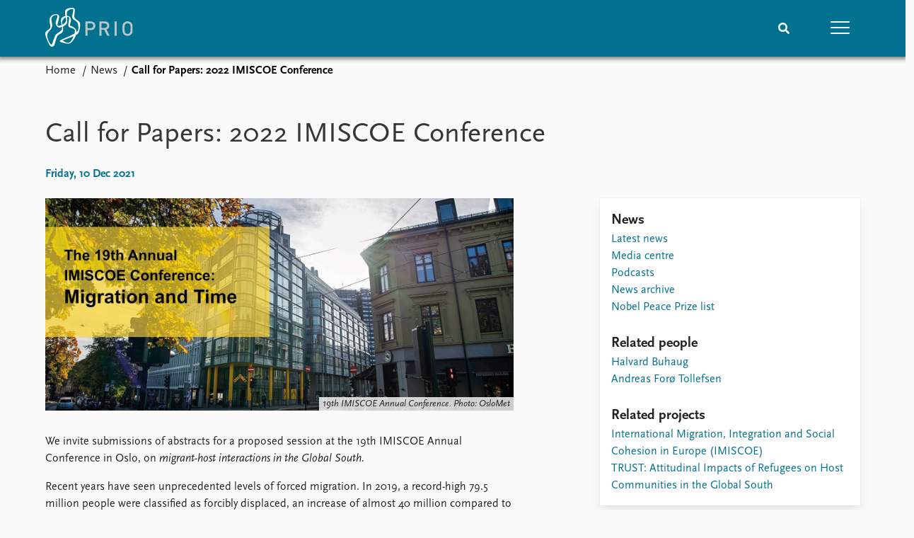

--- FILE ---
content_type: text/html; charset=utf-8
request_url: https://www.prio.org/news/2821
body_size: 9162
content:
<!DOCTYPE html>

<html lang="en"><head><base href="/">
    <meta charset="utf-8">
    <meta name="viewport" content="width=device-width, initial-scale=1.0">
    
    <link type="text/css" rel="stylesheet" href="/css/vendor.min.css?v=4.0.214.0" />
    <link type="text/css" rel="stylesheet" href="/css/prio.css?v=4.0.214.0" />
    
    <link rel="icon" type="image/svg+xml" href="/favicon.svg">
    <link rel="icon" type="image/png" href="/favicon.png">
    <link rel="apple-touch-icon" sizes="180x180" href="/apple-touch-icon.png">
    <link rel="icon" type="image/png" sizes="32x32" href="/favicon-32x32.png">
    <link rel="icon" type="image/png" sizes="16x16" href="/favicon-16x16.png">
    <link rel="manifest" href="/site.webmanifest">
    <link rel="mask-icon" href="/safari-pinned-tab.svg" color="#5bbad5">
    <meta name="msapplication-TileColor" content="#00aba9">
    <meta name="theme-color" content="#ffffff">

    
    <!--Blazor:{"type":"server","prerenderId":"832fcb73407544f5989abd319f3df1c2","key":{"locationHash":"77D12F14A8105320B1AAED6AE7E689DA0EC4483270A645E84079EAA0FFDF550D:15","formattedComponentKey":""},"sequence":0,"descriptor":"CfDJ8KvhykDWN/ZMn\u002B/Eyfzh3cJ2LwT3KBYz\u002B10lCFzAw3DSxZpnsRRW3rcHUd5n\u002BUlHcgqlVW\u002BaoCUGYnRW6fK8hmVAdq4dgbK01CrnwIIfe\u002BV5QA16OWwKvrw5V82mmbvsny9JD3GnNqgPvQIk82tEDGFBhJcwyWlKguqPMPjZ3QwlvxUyx34TZ3EUp8DSlTVvOGt9Rn397pW\u002Bk9QzQ0FQukgrsGR7zt7ZMGECBSqW7vAtALSulA/4apzizNACFgje7LbBJN4vSHDSeUUEexg00Z/iHEM33DmOmRPuUpn\u002BwFQlfc0ERzm6BKnqMwwCwevd2bTJ29X3KZcLlnyE/6h4eY7eKr6iMNr/QmWcJRAbHpY4trbu/qj2rdvA0lqJ3uf6IprtNGjtubbgkEMjiqiw1U6U1xiu3jaKnPeohj44UJ5KodUuh2mxWarJPFushSrkecnuUVcO5jHQsmH8nZBvJfHCw7rXMsXwGrjAKV2gMFeM/Dtdx\u002BWjgsJaqn2h7H2kRUDv5FydMSzYRjT3GnqjOLta6rW3bVTNHfijNiAxr047HS6UU9RACGXwVkpmNpkZHR8XyJJHIvlABQ8wEXSDRS8="}--><title>Call for Papers: 2022 IMISCOE Conference &#x2013; Peace Research Institute Oslo (PRIO)</title>

    <meta property="twitter:site" content="@PRIOresearch">
    <meta property="twitter:title" content="Call for Papers: 2022 IMISCOE Conference &#x2013; Peace Research Institute Oslo (PRIO)" />
    <meta property="og:title" content="Call for Papers: 2022 IMISCOE Conference &#x2013; Peace Research Institute Oslo (PRIO)" />
    <meta property="og:type" content="website" /><meta name="description" content="We invite submissions of abstracts for a proposed session at the 19th IMISCOE Annual Conference in Oslo, on migrant-host interactions in the Global South." />
        <meta property="twitter:description" content="We invite submissions of abstracts for a proposed session at the 19th IMISCOE Annual Conference in Oslo, on migrant-host interactions in the Global South." />
        <meta property="og:description" content="We invite submissions of abstracts for a proposed session at the 19th IMISCOE Annual Conference in Oslo, on migrant-host interactions in the Global South." /><meta property="og:url" content="https://www.prio.org/news/2821" /><meta property="og:image" content="https://cdn.cloud.prio.org/images/3226976c79b54104ba19afb28689963f.jpg?x=1000&amp;y=1000&amp;m=Scale" />
        <meta property="twitter:type" content="https://cdn.cloud.prio.org/images/3226976c79b54104ba19afb28689963f.jpg?x=1000&amp;y=1000&amp;m=Scale" />
        <meta property="twitter:card" content="summary_large_image" /><meta property="og:image:width" content="1000" /><meta property="og:image:height" content="500" /><!-- JSONLD: Organization --><script type="application/ld+json">{"foundingDate":1959,"name":"Peace Research Institute Oslo (PRIO)","logo":"https://www.prio.org/img/network/prio.png","description":"The Peace Research Institute Oslo (PRIO) is a private research institution in peace and conflict studies, based in Oslo, Norway, with around 100 employees. It was founded in 1959 by a group of Norwegian researchers led by Johan Galtung, who was also the institute\u0027s first director (1959\u20131969). It publishes the Journal of Peace Research, also founded by Johan Galtung.","legalName":"Peace Research Institute Oslo","founders":[{"name":"Johan Galtung","@type":"Person"}],"address":{"streetAddress":"Hausmanns gate 3","addressLocality":"Oslo","postalCode":"N-0186","addressRegion":"Oslo","addressCountry":"NO"},"contactPoint":{"telephone":"\u002B4722547700","email":"mail@prio.org","@type":"ContactPoint"},"sameAs":["https://twitter.com/PRIOresearch","https://www.facebook.com/PRIO.org","https://www.instagram.com/prioresearch"],"@context":"http://schema.org/","url":"https://www.prio.org/","@id":"https://www.prio.org/#Organization","@type":"Organization"}</script><!-- JSONLD: BreadcrumbList --><script type="application/ld+json">{"itemListElement":[{"item":"https://www.prio.org/","name":"Home","position":1,"@type":"ListItem"},{"item":"https://www.prio.org/news","name":"News","position":2,"@type":"ListItem"}],"@context":"http://schema.org/","url":"https://www.prio.org/news/2821","@id":"https://www.prio.org/news/2821#BreadcrumbList","@type":"BreadcrumbList"}</script><!-- JSONLD: NewsArticle --><script type="application/ld+json">{"headline":"Call for Papers: 2022 IMISCOE Conference","publisher":{"logo":{"url":"https://www.prio.org/img/network/prio.png","@type":"ImageObject"},"@type":"Organization","name":"Peace Research Institute Oslo (PRIO)","url":"https://www.prio.org/"},"author":{"logo":{"url":"https://www.prio.org/img/network/prio.png","@type":"ImageObject"},"@type":"Organization","name":"Peace Research Institute Oslo (PRIO)","url":"https://www.prio.org/"},"datePublished":"2021-12-10T08:00:00Z","dateModified":"2023-07-07T15:24:42.7933333Z","image":["https://cdn.cloud.prio.org/images/3226976c79b54104ba19afb28689963f.jpg"],"mainEntityOfPage":{"url":"https://www.prio.org/news/2821","@type":"WebPage"},"@context":"http://schema.org/","url":"https://www.prio.org/news/2821","@id":"https://www.prio.org/news/2821#NewsArticle","@type":"NewsArticle"}</script><!--Blazor:{"prerenderId":"832fcb73407544f5989abd319f3df1c2"}--></head>
<body><div><!--Blazor:{"type":"server","prerenderId":"31e97562816d431da5ff3f7ed1e51d0c","key":{"locationHash":"6D2FB549918F78233114267399E57F23CA5F472AD75D1B7244EC509B7DDD2CF4:19","formattedComponentKey":""},"sequence":1,"descriptor":"CfDJ8KvhykDWN/ZMn\u002B/Eyfzh3cKkh6BW\u002B53r1d5A9wTfaWSRg6WxkQiwyxfRcNuFCGnmIraaa1tNu1aW9Q\u002BpM/fDVKLc8GcqXeb/Jl0yzNNprNaIrCsJmQGyYpFYCM43eUL6fbkofO4ILo36lZ5MCsOHycfZBHnErpcpWScpNV6jSfs30o1lLkvf4IH59kKOo7k/kHi5XeJTnZck9WGpLvNN/tv/yThFRA\u002BBTYJ5YR8B9ia6N4mmD2h2AM7y/yIyUlRdbgEx2WgFgvXVJ/9e3BkWtrQLgGYGW4C9VpM\u002BkTn/uoNI3KLV0CtiPM0xQ2ECK\u002BEskZkQjdI2v/WQDNRV3bCWIF8Dp0dA9UE8SSAiFb37327JDcq4TCWqkzsiVVdtIuXiYGPX13gplVMKV8rXBAeJQitNLee52oH9DK42/PZlcmSpbzCDuCio\u002BEXMT/R8YT\u002B3bKj2\u002BfoYpKBCdihLZaAcxaTDmnBfhNmwiCQQLugVhW6TBXBXf4frGj82u\u002Bqq1KuzkXTSrbVE9NUwQwLkhJOj94Y="}-->
	<div class="app-body"><div class="app-main"><header class="header "><nav class="navbar is-fixed-top" role="navigation" aria-label="main navigation"><div class="container is-widescreen"><div class="navbar-brand" style="align-items: center"><a href="/" aria-label="Home"><img src="/img/Prio-logo-negative.svg" alt="Peace Research Institute Oslo (PRIO)" style="height:60px; padding-top: 5px;"></a></div>
            <div class="navbar-menu"><div class="navbar-end"><div class="navbar-item is-paddingless is-marginless"><script type="text/javascript" suppress-error="BL9992">
    window.setSearchFocus = function () {
        document.getElementById('prio-topnav-search').focus();
    };
</script>

<div class="field search-component has-addons prio-search-box ">
    <div class="control">
        <input id="prio-topnav-search" class="input" type="text" title="Search term" placeholder="Enter search query" />
    </div>
    <div class="control">
        <a class="button has-text-white is-primary" aria-label="Search">
            <i class="fas fa-search">
            </i>
        </a>
    </div>
</div></div><div class="navbar-item is-paddingless is-marginless"><a role="button" __internal_preventDefault_onclick class="navbar-burger is-primary " aria-label="menu"><span></span>
                            <span></span>
                            <span></span></a></div></div></div></div></nav>

    <div class=" nav-menu"><section class="section"><div class="container is-widescreen"><div class="columns is-multiline is-mobile"><div class="column is-6-mobile"><div class="nav-item"><a class="nav-link" href="/">Home</a></div>
                            <ul class="sub-menu"><li class="nav-item"><a class="nav-link" href="/subscribe">Subscribe to updates</a></li></ul></div><div class="column is-6-mobile"><div class="nav-item"><a class="nav-link" href="/news">News</a></div>
                            <ul class="sub-menu"><li class="nav-item"><a class="nav-link" href="/news">Latest news</a></li><li class="nav-item"><a class="nav-link" href="/news/media">Media centre</a></li><li class="nav-item"><a class="nav-link" href="/podcasts">Podcasts</a></li><li class="nav-item"><a class="nav-link" href="/news/archive">News archive</a></li><li class="nav-item"><a class="nav-link" href="/nobellist">Nobel Peace Prize list</a></li></ul></div><div class="column is-6-mobile"><div class="nav-item"><a class="nav-link" href="/events">Events</a></div>
                            <ul class="sub-menu"><li class="nav-item"><a class="nav-link" href="/events">Upcoming events</a></li><li class="nav-item"><a class="nav-link" href="/events/recorded">Recorded events</a></li><li class="nav-item"><a class="nav-link" href="/events/peaceaddress">Annual Peace Address</a></li><li class="nav-item"><a class="nav-link" href="/events/archive">Event archive</a></li></ul></div><div class="column is-6-mobile"><div class="nav-item"><a class="nav-link" href="/research">Research</a></div>
                            <ul class="sub-menu"><li class="nav-item"><a class="nav-link" href="/research">Overview</a></li><li class="nav-item"><a class="nav-link" href="/research/topics">Topics</a></li><li class="nav-item"><a class="nav-link" href="/projects">Projects</a></li><li class="nav-item"><a class="nav-link" href="/projects/archive">Project archive</a></li><li class="nav-item"><a class="nav-link" href="/research/funders">Funders</a></li><li class="nav-item"><a class="nav-link" href="/research/locations">Locations</a></li><li class="nav-item"><a class="nav-link" href="/education">Education</a></li></ul></div><div class="column is-6-mobile"><div class="nav-item"><a class="nav-link" href="/publications">Publications</a></div>
                            <ul class="sub-menu"><li class="nav-item"><a class="nav-link" href="/publications">Latest publications</a></li><li class="nav-item"><a class="nav-link" href="/publications/archive">Publication archive</a></li><li class="nav-item"><a class="nav-link" href="/comments">Commentary</a></li><li class="nav-item"><a class="nav-link" href="/newsletters">Newsletters</a></li><li class="nav-item"><a class="nav-link" href="/journals">Journals</a></li></ul></div><div class="column is-6-mobile"><div class="nav-item"><a class="nav-link" href="/people">People</a></div>
                            <ul class="sub-menu"><li class="nav-item"><a class="nav-link" href="/people">Current staff</a></li><li class="nav-item"><a class="nav-link" href="/people/alphabetical">Alphabetical list</a></li><li class="nav-item"><a class="nav-link" href="/people/board">PRIO board</a></li><li class="nav-item"><a class="nav-link" href="/people/globalfellows">Global Fellows</a></li><li class="nav-item"><a class="nav-link" href="/people/practitionersinresidence">Practitioners in Residence</a></li></ul></div><div class="column is-6-mobile"><div class="nav-item"><a class="nav-link" href="/data">Data</a></div>
                            <ul class="sub-menu"><li class="nav-item"><a class="nav-link" href="/data">Datasets</a></li><li class="nav-item"><a class="nav-link" href="/data/replication">Replication data</a></li></ul></div><div class="column is-6-mobile"><div class="nav-item"><a class="nav-link" href="/about">About PRIO</a></div>
                            <ul class="sub-menu"><li class="nav-item"><a class="nav-link" href="/about">About PRIO</a></li><li class="nav-item"><a class="nav-link" href="/about/annualreports">Annual reports</a></li><li class="nav-item"><a class="nav-link" href="/about/careers">Careers</a></li><li class="nav-item"><a class="nav-link" href="/about/library">Library</a></li><li class="nav-item"><a class="nav-link" href="/about/howtofind">How to find</a></li><li class="nav-item"><a class="nav-link" href="/about/contact">Contact</a></li><li class="nav-item"><a class="nav-link" href="/about/intranet">Intranet</a></li><li class="nav-item"><a class="nav-link" href="/about/faq">FAQ</a></li><li class="nav-item"><a class="nav-link" href="/about/partnerships">Support us</a></li></ul></div></div></div></section></div></header>
				<div class="container is-widescreen">
    <nav class="breadcrumb">
        <ul>
                <li><a href="/" class="active" aria-current="page">Home</a></li>
            
                <li><a href="/news" class="active" aria-current="page">News</a></li>
            
                <li class="is-active"><a __internal_preventDefault_onclick disabled="disabled" href="#" aria-current="page">Call for Papers: 2022 IMISCOE Conference</a></li>
            </ul>
    </nav>
</div>

<section class="section"><div class="container is-widescreen"><h1>Call for Papers: 2022 IMISCOE Conference</h1>
    <p class="subtitle">Friday, 10 Dec 2021</p>
    <div class="columns news-page is-justify-content-space-between"><div class="column is-7-desktop"><div class="article-body content"><figure class="image article-image article-image-landscape photo">    <img src="https://cdn.cloud.prio.org/images/3226976c79b54104ba19afb28689963f.jpg?x=1500&amp;y=1000&amp;m=Scale&amp;hp=Center&amp;vp=Center&amp;ho=0&amp;vo=0&amp;" alt="19th IMISCOE Annual Conference. Photo: OsloMet" />

    <figcaption>19th IMISCOE Annual Conference. Photo: OsloMet</figcaption>
</figure><article><div><div class="content"><p>We invite submissions of abstracts for a proposed session at the 19th IMISCOE Annual Conference in Oslo, on <em>migrant-host interactions in the Global South.</em></p>
<p>Recent years have seen unprecedented levels of forced migration. In 2019, a record-high 79.5 million people were classified as forcibly displaced, an increase of almost 40 million compared to 2010. Despite vocal concerns about refugee arrivals in Europe, forced displacement is overwhelmingly confined to the Global South. In 2017, 85% of all refugees were hosted in developing countries, with Africa accommodating the largest share. Existing knowledge on how refugees affect host populations is derived almost exclusively from Western societies and there are limited evidence-based, generalizable insights of such dynamics in the Global South, critically hampering the formation of effective and inclusive capacity building programs to assist people of concern.</p>
<p>This session seeks to offer insights from across empirical contexts, past or present, drawing on quantitative data. We invite contributions that address themes relating to refugee-host interactions in the global south, relating to topics such as <em>political trust</em>, <em>social trust, perception of economic security</em>, and <em>perception of physical security</em>. Other related topics in the refugee-host nexus in the global south are also welcome.</p>
<p><strong>Please send your abstract by 9 January 2022</strong> to Andreas Forø Tollefsen (andreas@prio.org).</p>
<p>Abstracts should be no more than 250 words long. Please include your name, co-authors, affiliations, and email.</p>
<p>We will notify you of whether your abstract has been selected or not by 10 January.</p>
<p>We would like to encourage post-graduate students and doctoral researchers to consider submitting an abstract.</p>
<p>Session organizers: <a href="https://www.prio.org/people/4942">Andreas Forø Tollefsen</a> and <a href="https://www.prio.org/people/3497">Halvard Buhaug</a> (both PRIO researchers) as part of the Research Council of Norway-funded project <a href="https://www.prio.org/projects/1877">&quot;TRUST: Attitudinal Impacts of Refugees on Host Communities in the Global South&quot;</a>.</p>
<p>The proposed paper session will be submitted for the 19th IMISCOE Annual Conference, to be held in Oslo from 29 June to 1 July 2022.</p>
<p>Read more about the conference on the <a href="https://www.imiscoe.org/events/imiscoe-events/1380-19th-imiscoe-annual-conference">IMISCOE website</a>.</p>
</div></div></article></div></div>
        <div class="column is-4"><div class="card card-content-padding related-news-box"><div class="block"><h4>News</h4>
                    <ul class="nav-menu"><li class="nav-item"><a class="nav-link" href="/news">Latest news</a></li><li class="nav-item"><a class="nav-link" href="/news/media">Media centre</a></li><li class="nav-item"><a class="nav-link" href="/podcasts">Podcasts</a></li><li class="nav-item"><a class="nav-link" href="/news/archive">News archive</a></li><li class="nav-item"><a class="nav-link" href="/nobellist">Nobel Peace Prize list</a></li></ul></div>
                
                    <div class="related-items block">
        <h4>Related people</h4>
        <ul>
                <li><a href="/people/3497">Halvard Buhaug</a></li>
                <li><a href="/people/4942">Andreas For&#xF8; Tollefsen</a></li>
        </ul>
    </div>

                
                
                    <div class="related-items block">
        <h4>Related projects</h4>
        <ul>
                <li><a href="/projects/1674">International Migration, Integration and Social Cohesion in Europe (IMISCOE)</a></li>
                <li><a href="/projects/1877">TRUST:  Attitudinal Impacts of Refugees on Host Communities in the Global South</a></li>
        </ul>
    </div>

                
                </div></div></div></div></section></div>

			<div class="app-footer"><div class=" columns network-links"><div class="column is-full"><a href="https://www.prio.org" aria-label="PRIO website" b-i0f2o3q1qe>
    <img src="/_content/PRIO.Public.Web.Components.Elements.Network/img/prio.png" alt="PRIO logo" b-i0f2o3q1qe>
</a>
<a href="https://cyprus.prio.org" aria-label="PRIO Cyprus Centre website" b-i0f2o3q1qe>
    <img src="/_content/PRIO.Public.Web.Components.Elements.Network/img/cyprus.png" alt="PRIO Cyprus Centre logo" b-i0f2o3q1qe>
</a>
<a href="https://gps.prio.org" aria-label="PRIO Centre on Gender, Peace and Security website" b-i0f2o3q1qe>
    <img src="/_content/PRIO.Public.Web.Components.Elements.Network/img/gps.png" alt="PRIO Centre on Gender, Peace and Security logo" b-i0f2o3q1qe>
</a>
<a href="https://mideast.prio.org" aria-label="PRIO Middle East Centre website" b-i0f2o3q1qe>
    <img src="/_content/PRIO.Public.Web.Components.Elements.Network/img/mideast.png" alt="PRIO Middle East Centre logo" b-i0f2o3q1qe>
</a>
<a href="https://ccc.prio.org" aria-label="PRIO Centre on Culture, Conflict and Coexistence website" b-i0f2o3q1qe>
    <img src="/_content/PRIO.Public.Web.Components.Elements.Network/img/ccc.png" alt="PRIO Centre on Culture, Conflict and Coexistence logo" b-i0f2o3q1qe>
</a>
<a href="https://migration.prio.org" aria-label="PRIO Migration Centre website" b-i0f2o3q1qe>
    <img src="/_content/PRIO.Public.Web.Components.Elements.Network/img/migration.png" alt="PRIO Migration Centre logo" b-i0f2o3q1qe>
</a></div></div>
<footer class="footer"><div class="container is-widescreen"><div class="columns is-multiline"><div class="column is-full-touch is-half"><div class="pb-4"><h3 class="is-primary">Independent – International – Interdisciplinary</h3>
                    <p>The Peace Research Institute Oslo (PRIO) conducts research on the conditions for peaceful relations between states, groups and people.</p></div>
                <div class="pb-4"><h3 class="is-primary">Subscribe to updates</h3>
                    <a class="button subscribe" href="/subscribe"><span>Subscribe to updates from PRIO</span></a></div></div>
            <div class="column is-half-tablet is-one-quarter"><h4 class="is-primary">About PRIO</h4><ul class="nav-menu"><li class="nav-item"><a class="nav-link" href="/about">About PRIO</a></li><li class="nav-item"><a class="nav-link" href="/about/annualreports">Annual reports</a></li><li class="nav-item"><a class="nav-link" href="/about/careers">Careers</a></li><li class="nav-item"><a class="nav-link" href="/about/library">Library</a></li><li class="nav-item"><a class="nav-link" href="/about/howtofind">How to find</a></li><li class="nav-item"><a class="nav-link" href="/about/contact">Contact</a></li><li class="nav-item"><a class="nav-link" href="/about/intranet">Intranet</a></li><li class="nav-item"><a class="nav-link" href="/about/faq">FAQ</a></li><li class="nav-item"><a class="nav-link" href="/about/partnerships">Support us</a></li></ul></div>

            <div class="column is-half-tablet is-one-quarter"><div><a href="https://www.facebook.com/PRIO.org" target="_blank"><img class="icon" alt="Facebook logo" src="../img/facebook-icon.svg">PRIO.org on Facebook
                    </a>
                    <a href="https://twitter.com/PRIOresearch" target="_blank"><img class="icon" alt="X logo" src="../img/x-icon.svg">PRIOresearch on X
                    </a>
                    <a href="https://www.instagram.com/prioresearch" target="_blank"><img class="icon" alt="Instagram logo" src="../img/instagram-icon.svg">PRIOresearch on Instagram
                    </a>
                    <a href="https://no.linkedin.com/company/prio" target="_blank"><img class="icon" alt="LinkedIn logo" src="../img/linkedin-icon.svg">PRIO on LinkedIn
                    </a>
                    <a href="https://github.com/prio-data" target="_blank"><img class="icon" alt="GitHub logo" src="../img/github-icon.svg">prio-data on GitHub
                    </a></div>
                <div class="margin-top-1"><p><a>Click here to log in</a></p><a href="/about/privacy">Privacy Policy</a><p>© 2026 PRIO.org</p></div></div></div></div></footer></div></div>


    <!--Blazor:{"prerenderId":"31e97562816d431da5ff3f7ed1e51d0c"}--></div>

    <div id="blazor-error-ui"><environment include="Staging,Production">
            An error has occurred. This application may no longer respond until reloaded.
        </environment>
        <environment include="Development">
            An unhandled exception has occurred. See browser dev tools for details.
        </environment>
        <a href class="reload">Reload</a>
        <a class="dismiss">🗙</a></div>

    <script src="_framework/blazor.web.js" autostart="false"></script>
    <script>
        Blazor.start({
            circuit: {
                reconnectionOptions: {
                    maxRetries: 12,
                    retryIntervalMilliseconds: 2000
                }
            }
        });
    </script></body></html><!--Blazor-Server-Component-State:CfDJ8KvhykDWN/ZMn+/Eyfzh3cKPjH1IDqMZgrfmdtZ3n33y7TpJPHLJ4/MOuH1ADOnZ1cQUmiiv+oO5Xo3NhHx6YA4qdMJto32FiPz13uTCO4oHLgLbeXzl+aymWYv75lsK2dLuWjxUiewRrf40Tzj2GsDXB+0aaNMTVCc8QndogECx7j5Azzg1lfDZXc+IHZIa2ZcbXHII77ztkFYm+vx6C5nXhGcetrUx1RTmmu4zzfFmcGWh9/I/UtPKcCoJFgavecg5L0EoXFdfGxx8j7+JEayAc2lFiCfDHxnEWRJ+NZJt5jiU3/+1dBpHV1mVBKBQKO25OY1MswXFas6NLFviyt5nLm+/[base64]/+--><!--Blazor-WebAssembly-Component-State:[base64]-->